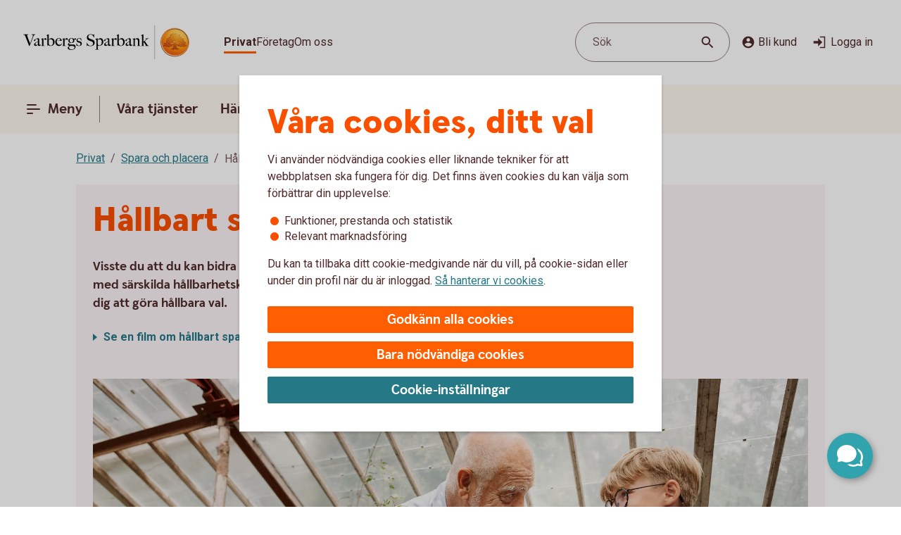

--- FILE ---
content_type: text/css;charset=utf-8
request_url: https://www.varbergssparbank.se/etc.clientlibs/wcms/components/shared/link.clientlibs.lc-e9ef30f98b3b2bd63fd2da7fdde014a1-lc.min.css
body_size: 78
content:
.hide-text{width:0;height:0;overflow:hidden;display:block}
.clearfix:after{content:"";display:table;clear:both}
.visually-hidden{position:absolute;width:1px;height:1px;padding:0;margin:-1px;overflow:hidden;clip:rect(0,0,0,0);border:0}
@media(hover){.general-link:hover{text-decoration:none}
}
.general-link{position:relative;line-height:1.375rem;font-family:Roboto,sans-serif;color:var(--text-interactive);outline-color:var(--line-tabFocus);display:inline-block;text-decoration:underline}
.general-link>*{pointer-events:none}
.general-link.primary{padding:4px 0;color:var(--text-regularHigh);font-family:SwedbankHeadlineBold,Arial,sans-serif;text-underline-offset:8px;text-decoration-thickness:3px}
.general-link.primary.modal{cursor:pointer;font-size:1.5rem;line-height:1.75rem;text-align:left}
.general-link.secondary{line-height:1.5rem;font-weight:700;text-decoration-thickness:2px;text-underline-offset:5px}
.general-link.secondary:focus-visible{outline:2px solid var(--line-tabFocus);outline-offset:2px}
.general-link.footer-link{line-height:1.5rem;color:var(--text-regularHigh);font-weight:700;padding:0;display:inline-block;text-align:left;text-underline-offset:6px;text-decoration-thickness:2px}
button.general-link.footer-link{cursor:pointer;text-decoration:none;-webkit-box-shadow:inset 0 -2px 0 var(--line-regularHigh);-moz-box-shadow:inset 0 -2px 0 var(--line-regularHigh);box-shadow:inset 0 -2px 0 var(--line-regularHigh)}
button.general-link.footer-link:hover{-webkit-box-shadow:none;-moz-box-shadow:none;box-shadow:none}
.general-link.large{font-size:1.1875rem;line-height:1.75rem;text-underline-offset:5px;text-decoration-thickness:2px}
.general-link.bold{font-weight:700}
.general-link.footer-link:focus-visible,.general-link.breadcrumb:focus-visible,.general-link:focus-visible{outline:2px solid var(--line-tabFocus);outline-offset:2px}
.general-link.button:focus-visible{outline-offset:2px}
button.general-link{cursor:pointer;text-align:left}
@media screen and (min-width:37.5em){.general-link.large{font-size:1.375rem;line-height:1.875rem}
.general-link.primary{font-size:1.75rem;line-height:2rem}
.general-link.primary.modal{font-size:1.75rem;line-height:2rem}
.general-link.secondary{font-size:1rem;line-height:1.5rem}
}

--- FILE ---
content_type: text/css;charset=utf-8
request_url: https://www.varbergssparbank.se/etc.clientlibs/wcms/components/shared/table/clientlibs.lc-9fab5bf627835651451f7d69f78fbf0c-lc.min.css
body_size: -32
content:
.component.rte table tr td a:not(sup a){font-size:1rem}
.component.rte:not(.rte){margin:16px 0 40px}
.component.table table{border:0;max-width:initial;margin:0;border:2px var(--line-regularLow) solid}
.component.table table td,.component.table table th,.component.table table tr{border:0}
.component.table table th{vertical-align:top}
.component.table table caption{text-align:left;font-size:1.25rem;line-height:1.5rem;color:var(--text-brand);font-family:SwedbankHeadlineBlack,Arial,sans-serif;margin:0 0 4px}
.component.table table thead th,.component.table table thead td{border-bottom:1px var(--line-regularLow) solid}
.component.table table tr td,.component.table table tr th{line-height:1.375rem;min-height:46px;border-right:1px var(--line-regularLow) solid;border-bottom:1px var(--line-regularLow) solid}
.component.table table tr td:last-child,.component.table table tr th:last-child{border-right:0}
.component.table table tr td.force-border-right,.component.table table tr th.force-border-right{border-right:1px var(--line-regularLow) solid}
.component.table table tr th{padding:10px 12px 11px;background-color:var(--surface-brandBright);font-size:1rem;font-family:SwedbankHeadlineBlack,Arial,sans-serif;text-align:left}
.component.table table tr td{padding:11px 12px;font-size:1rem;vertical-align:top}
.component.table table tbody tr.border-bottom-none td,.component.table table tbody tr:last-child td,.component.table table tbody tr.border-bottom-none th,.component.table table tbody tr:last-child th{border-bottom:0}
.component.table table:not([width]){min-width:100%}
.component.table .table-wrapper{overflow-y:hidden;overflow-x:auto;min-width:100%;width:0}
.block-b .component.table:not(.interest-table .component.table) table:not([width]){min-width:674.66px}
.block-c .component.table:not(.interest-table .component.table) table:not([width]){min-width:500px}
.block-d .component.table:not(.interest-table .component.table) table:not([width]){min-width:325.33px}